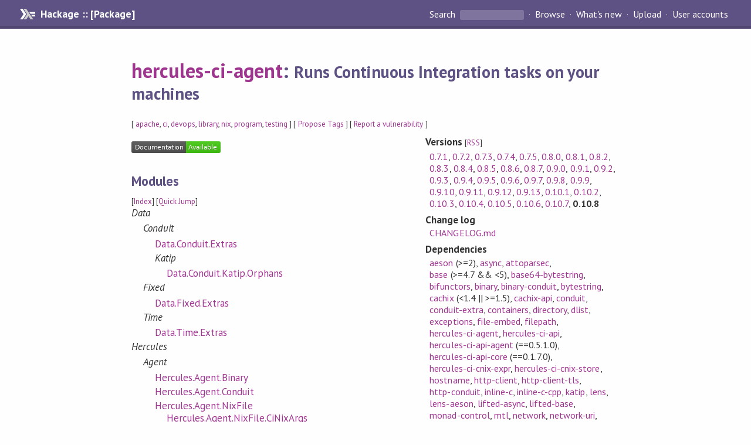

--- FILE ---
content_type: text/html; charset=utf-8
request_url: https://hackage.haskell.org/package/hercules-ci-agent
body_size: 8466
content:
<!DOCTYPE html>
<html>
<head>
    <link href="/package/hercules-ci-agent-0.10.8/docs/quick-jump.css" rel="stylesheet" type="text/css" title="QuickJump" />
  
  <meta name="viewport" content="width=device-width, initial-scale=1">
<link href="https://fonts.googleapis.com/css?family=PT+Sans:400,400i,700" rel="stylesheet">
<link rel="stylesheet" href="/static/hackage.css" type="text/css" />
<link rel="icon" type="image/png" href="/static/favicon.png" />
<link rel="search" type="application/opensearchdescription+xml" title="Hackage" href="/packages/opensearch.xml" />
  <link rel="stylesheet" href="https://cdn.jsdelivr.net/npm/prismjs@1.29.0/themes/prism-solarizedlight.min.css" media="(prefers-color-scheme: light)" />
  <link rel="stylesheet" href="https://cdn.jsdelivr.net/npm/prismjs@1.29.0/themes/prism-tomorrow.min.css" media="(prefers-color-scheme: dark)" />
  <title>
    hercules-ci-agent: Runs Continuous Integration tasks on your machines
  </title>
  <meta name="twitter:card" content="summary" />
  <meta name="twitter:site" content="@hackage" />
  <meta property="og:url" content="//hackage.haskell.org/package/hercules-ci-agent" />
  <meta property="og:site_name" content="Hackage" />
  <meta property="og:type" content="website">
  <meta property="og:title" content="hercules-ci-agent" />
  <meta property="og:description" content="Runs Continuous Integration tasks on your machines" />
  
  <link rel="canonical" href="https://hackage.haskell.org/package/hercules-ci-agent" />
  <script src="/static/jquery.min.js"></script>
  <script src="https://cdn.jsdelivr.net/npm/mathjax@3/es5/tex-chtml-full.js" type="text/javascript"></script>
  <base href="//hackage.haskell.org/package/hercules-ci-agent-0.10.8/" />
</head>

<body>
  <div id="page-header">

  <a class="caption" href="/">Hackage :: [Package]</a>

<ul class="links" id="page-menu">

    <li>
      <form action="/packages/search" method="get" class="search">
        <button type="submit">Search&nbsp;</button>
        <input type="text" name="terms" />
      </form>
    </li>

    <li><a href="/packages/browse">Browse</a></li>

    <li><a href="/packages/recent">What's new</a></li>

    <li><a href="/upload">Upload</a></li>

    <li><a href="/accounts">User accounts</a></li>
    

</ul>

</div>

  <div id="content">
    <h1><a href="//hackage.haskell.org/package/hercules-ci-agent">hercules-ci-agent</a>: <small>Runs Continuous Integration tasks on your machines</small></h1>
    <div style="font-size: small">
      [ <a href="/packages/tag/apache">apache</a>, <a href="/packages/tag/ci">ci</a>, <a href="/packages/tag/devops">devops</a>, <a href="/packages/tag/library">library</a>, <a href="/packages/tag/nix">nix</a>, <a href="/packages/tag/program">program</a>, <a href="/packages/tag/testing">testing</a> ]
      [ <a href="/package/hercules-ci-agent/tags/edit">Propose Tags</a> ]
      [ <a href="https://github.com/haskell/security-advisories/blob/main/CONTRIBUTING.md">Report a vulnerability</a> ]
    </div>

          
    

    <div id="flex-container">
      <div id="left-pane">

        <div id="description">
          
          
        </div>

        <div id="badges" style="margin-top: 20px;">
            
            
            
                          <img src="https://img.shields.io/static/v1?label=Documentation&message=Available&color=success" />
            
        </div>

        <div id="modules">
          <h2>Modules</h2><p style="font-size: small">[<a href="/package/hercules-ci-agent-0.10.8/docs/doc-index.html">Index</a>] [<a id="quickjump-trigger" href="#">Quick Jump</a>]</p><div id="module-list"><ul class="modules"><li><i>Data</i><ul class="modules"><li><i>Conduit</i><ul class="modules"><li><span class="module"><a href="/package/hercules-ci-agent-0.10.8/docs/Data-Conduit-Extras.html">Data.Conduit.Extras</a></span></li><li><i>Katip</i><ul class="modules"><li><span class="module"><a href="/package/hercules-ci-agent-0.10.8/docs/Data-Conduit-Katip-Orphans.html">Data.Conduit.Katip.Orphans</a></span></li></ul></li></ul></li><li><i>Fixed</i><ul class="modules"><li><span class="module"><a href="/package/hercules-ci-agent-0.10.8/docs/Data-Fixed-Extras.html">Data.Fixed.Extras</a></span></li></ul></li><li><i>Time</i><ul class="modules"><li><span class="module"><a href="/package/hercules-ci-agent-0.10.8/docs/Data-Time-Extras.html">Data.Time.Extras</a></span></li></ul></li></ul></li><li><i>Hercules</i><ul class="modules"><li><i>Agent</i><ul class="modules"><li><span class="module"><a href="/package/hercules-ci-agent-0.10.8/docs/Hercules-Agent-Binary.html">Hercules.Agent.Binary</a></span></li><li><span class="module"><a href="/package/hercules-ci-agent-0.10.8/docs/Hercules-Agent-Conduit.html">Hercules.Agent.Conduit</a></span></li><li><span class="module"><a href="/package/hercules-ci-agent-0.10.8/docs/Hercules-Agent-NixFile.html">Hercules.Agent.NixFile</a></span><ul class="modules"><li><span class="module"><a href="/package/hercules-ci-agent-0.10.8/docs/Hercules-Agent-NixFile-CiNixArgs.html">Hercules.Agent.NixFile.CiNixArgs</a></span></li><li><span class="module"><a href="/package/hercules-ci-agent-0.10.8/docs/Hercules-Agent-NixFile-GitSource.html">Hercules.Agent.NixFile.GitSource</a></span></li><li><span class="module"><a href="/package/hercules-ci-agent-0.10.8/docs/Hercules-Agent-NixFile-HerculesCIArgs.html">Hercules.Agent.NixFile.HerculesCIArgs</a></span></li></ul></li><li><span class="module"><a href="/package/hercules-ci-agent-0.10.8/docs/Hercules-Agent-NixPath.html">Hercules.Agent.NixPath</a></span></li><li><span class="module"><a href="/package/hercules-ci-agent-0.10.8/docs/Hercules-Agent-Producer.html">Hercules.Agent.Producer</a></span></li><li><span class="module"><a href="/package/hercules-ci-agent-0.10.8/docs/Hercules-Agent-STM.html">Hercules.Agent.STM</a></span></li><li><span class="module"><a href="/package/hercules-ci-agent-0.10.8/docs/Hercules-Agent-Sensitive.html">Hercules.Agent.Sensitive</a></span></li><li><span class="module"><a href="/package/hercules-ci-agent-0.10.8/docs/Hercules-Agent-Socket.html">Hercules.Agent.Socket</a></span></li><li><span class="module"><a href="/package/hercules-ci-agent-0.10.8/docs/Hercules-Agent-Store.html">Hercules.Agent.Store</a></span></li><li><span class="module"><a href="/package/hercules-ci-agent-0.10.8/docs/Hercules-Agent-WorkerProcess.html">Hercules.Agent.WorkerProcess</a></span></li><li><i>WorkerProtocol</i><ul class="modules"><li><span class="module"><a href="/package/hercules-ci-agent-0.10.8/docs/Hercules-Agent-WorkerProtocol-Command.html">Hercules.Agent.WorkerProtocol.Command</a></span><ul class="modules"><li><span class="module"><a href="/package/hercules-ci-agent-0.10.8/docs/Hercules-Agent-WorkerProtocol-Command-Build.html">Hercules.Agent.WorkerProtocol.Command.Build</a></span></li><li><span class="module"><a href="/package/hercules-ci-agent-0.10.8/docs/Hercules-Agent-WorkerProtocol-Command-BuildResult.html">Hercules.Agent.WorkerProtocol.Command.BuildResult</a></span></li><li><span class="module"><a href="/package/hercules-ci-agent-0.10.8/docs/Hercules-Agent-WorkerProtocol-Command-Effect.html">Hercules.Agent.WorkerProtocol.Command.Effect</a></span></li><li><span class="module"><a href="/package/hercules-ci-agent-0.10.8/docs/Hercules-Agent-WorkerProtocol-Command-Eval.html">Hercules.Agent.WorkerProtocol.Command.Eval</a></span></li></ul></li><li><span class="module"><a href="/package/hercules-ci-agent-0.10.8/docs/Hercules-Agent-WorkerProtocol-Event.html">Hercules.Agent.WorkerProtocol.Event</a></span><ul class="modules"><li><span class="module"><a href="/package/hercules-ci-agent-0.10.8/docs/Hercules-Agent-WorkerProtocol-Event-Attribute.html">Hercules.Agent.WorkerProtocol.Event.Attribute</a></span></li><li><span class="module"><a href="/package/hercules-ci-agent-0.10.8/docs/Hercules-Agent-WorkerProtocol-Event-AttributeError.html">Hercules.Agent.WorkerProtocol.Event.AttributeError</a></span></li><li><span class="module"><a href="/package/hercules-ci-agent-0.10.8/docs/Hercules-Agent-WorkerProtocol-Event-AttributeIFD.html">Hercules.Agent.WorkerProtocol.Event.AttributeIFD</a></span></li><li><span class="module"><a href="/package/hercules-ci-agent-0.10.8/docs/Hercules-Agent-WorkerProtocol-Event-BuildResult.html">Hercules.Agent.WorkerProtocol.Event.BuildResult</a></span></li></ul></li><li><span class="module"><a href="/package/hercules-ci-agent-0.10.8/docs/Hercules-Agent-WorkerProtocol-Orphans.html">Hercules.Agent.WorkerProtocol.Orphans</a></span></li><li><span class="module"><a href="/package/hercules-ci-agent-0.10.8/docs/Hercules-Agent-WorkerProtocol-OutputInfo.html">Hercules.Agent.WorkerProtocol.OutputInfo</a></span></li><li><span class="module"><a href="/package/hercules-ci-agent-0.10.8/docs/Hercules-Agent-WorkerProtocol-ViaJSON.html">Hercules.Agent.WorkerProtocol.ViaJSON</a></span></li><li><span class="module"><a href="/package/hercules-ci-agent-0.10.8/docs/Hercules-Agent-WorkerProtocol-WorkerConfig.html">Hercules.Agent.WorkerProtocol.WorkerConfig</a></span></li></ul></li></ul></li><li><span class="module"><a href="/package/hercules-ci-agent-0.10.8/docs/Hercules-Effect.html">Hercules.Effect</a></span><ul class="modules"><li><span class="module"><a href="/package/hercules-ci-agent-0.10.8/docs/Hercules-Effect-Container.html">Hercules.Effect.Container</a></span></li></ul></li><li><span class="module"><a href="/package/hercules-ci-agent-0.10.8/docs/Hercules-Secrets.html">Hercules.Secrets</a></span></li><li><span class="module"><a href="/package/hercules-ci-agent-0.10.8/docs/Hercules-UserException.html">Hercules.UserException</a></span></li></ul></li></ul></div>
        </div>

                <div id="flags">
          <h2>Flags</h2><details><summary>Automatic Flags</summary><table class="flags-table automatic-flags"><thead><th>Name</th><th>Description</th><th>Default</th></thead><tbody><tr><td class="flag-name"><span class="code">ide</span></td><td class="flag-desc"><p>Whether to enable IDE workarounds. You shouldn't need this.</p></td><td class="flag-disabled">Disabled</td></tr><tr><td class="flag-name"><span class="code">nix-2_31</span></td><td class="flag-desc"><p>nix-store &gt;= 2.31</p></td><td class="flag-disabled">Disabled</td></tr></tbody></table></details><p class="tip"><span>Use </span><span class="code">-f &lt;flag&gt;</span><span> to enable a flag, or </span><span class="code">-f -&lt;flag&gt;</span><span> to disable that flag. </span><a href="https://cabal.readthedocs.io/en/latest/setup-commands.html#controlling-flag-assignments">More info</a></p>
        </div>
        

        <div id="downloads">
          <h2>Downloads</h2><ul><li><a href="/package/hercules-ci-agent-0.10.8/hercules-ci-agent-0.10.8.tar.gz">hercules-ci-agent-0.10.8.tar.gz</a> [<a href="/package/hercules-ci-agent-0.10.8/src/">browse</a>] (Cabal source package)</li><li><a href="/package/hercules-ci-agent-0.10.8/hercules-ci-agent.cabal">Package description</a> (as included in the package)</li></ul>
        </div>

        <div id="maintainer-corner">
          <h4>Maintainer's Corner</h4>
          <p><a href="/package/hercules-ci-agent/maintainers">Package maintainers</a></p>
          <ul>
            <li>
              <a href="/user/RobertHensing">RobertHensing</a>
            </li>
          </ul>
          <p>For package maintainers and hackage trustees</p>
          <ul>
            <li>
              <a href="//hackage.haskell.org/package/hercules-ci-agent/maintain">
                edit package information
              </a>
            </li>
          </ul>
          <p>Candidates</p>
          <ul>
            <li>
              <a href="/package/hercules-ci-agent-0.7.1/candidate">0.7.1</a>, <a href="/package/hercules-ci-agent-0.7.5/candidate">0.7.5</a>
            </li>
          </ul>
        </div>

      </div><!-- /left-pane -->


      <div id="properties">
        <table class="properties">
          <tbody>

            <tr>
              <th>Versions <span style="font-weight:normal;font-size: small;">[<a href="/package/hercules-ci-agent.rss">RSS</a>]</span></th>
              <td><a href="/package/hercules-ci-agent-0.7.1">0.7.1</a>, <a href="/package/hercules-ci-agent-0.7.2">0.7.2</a>, <a href="/package/hercules-ci-agent-0.7.3">0.7.3</a>, <a href="/package/hercules-ci-agent-0.7.4">0.7.4</a>, <a href="/package/hercules-ci-agent-0.7.5">0.7.5</a>, <a href="/package/hercules-ci-agent-0.8.0">0.8.0</a>, <a href="/package/hercules-ci-agent-0.8.1">0.8.1</a>, <a href="/package/hercules-ci-agent-0.8.2">0.8.2</a>, <a href="/package/hercules-ci-agent-0.8.3">0.8.3</a>, <a href="/package/hercules-ci-agent-0.8.4">0.8.4</a>, <a href="/package/hercules-ci-agent-0.8.5">0.8.5</a>, <a href="/package/hercules-ci-agent-0.8.6">0.8.6</a>, <a href="/package/hercules-ci-agent-0.8.7">0.8.7</a>, <a href="/package/hercules-ci-agent-0.9.0">0.9.0</a>, <a href="/package/hercules-ci-agent-0.9.1">0.9.1</a>, <a href="/package/hercules-ci-agent-0.9.2">0.9.2</a>, <a href="/package/hercules-ci-agent-0.9.3">0.9.3</a>, <a href="/package/hercules-ci-agent-0.9.4">0.9.4</a>, <a href="/package/hercules-ci-agent-0.9.5">0.9.5</a>, <a href="/package/hercules-ci-agent-0.9.6">0.9.6</a>, <a href="/package/hercules-ci-agent-0.9.7">0.9.7</a>, <a href="/package/hercules-ci-agent-0.9.8">0.9.8</a>, <a href="/package/hercules-ci-agent-0.9.9">0.9.9</a>, <a href="/package/hercules-ci-agent-0.9.10">0.9.10</a>, <a href="/package/hercules-ci-agent-0.9.11">0.9.11</a>, <a href="/package/hercules-ci-agent-0.9.12">0.9.12</a>, <a href="/package/hercules-ci-agent-0.9.13">0.9.13</a>, <a href="/package/hercules-ci-agent-0.10.1">0.10.1</a>, <a href="/package/hercules-ci-agent-0.10.2">0.10.2</a>, <a href="/package/hercules-ci-agent-0.10.3">0.10.3</a>, <a href="/package/hercules-ci-agent-0.10.4">0.10.4</a>, <a href="/package/hercules-ci-agent-0.10.5">0.10.5</a>, <a href="/package/hercules-ci-agent-0.10.6">0.10.6</a>, <a href="/package/hercules-ci-agent-0.10.7">0.10.7</a>, <strong>0.10.8</strong></td>
            </tr>

                        <tr>
              <th>Change&nbsp;log</th>
              <td class="word-wrap"><a href="/package/hercules-ci-agent-0.10.8/changelog">CHANGELOG.md</a></td>
            </tr>
            

            <tr>
              <th>Dependencies</th>
              <td><span style="white-space: nowrap"><a href="/package/aeson">aeson</a> (&gt;=2)</span>, <span style="white-space: nowrap"><a href="/package/async">async</a></span>, <span style="white-space: nowrap"><a href="/package/attoparsec">attoparsec</a></span>, <span style="white-space: nowrap"><a href="/package/base">base</a> (&gt;=4.7 &amp;&amp; &lt;5)</span>, <span style="white-space: nowrap"><a href="/package/base64-bytestring">base64-bytestring</a></span>, <span style="white-space: nowrap"><a href="/package/bifunctors">bifunctors</a></span>, <span style="white-space: nowrap"><a href="/package/binary">binary</a></span>, <span style="white-space: nowrap"><a href="/package/binary-conduit">binary-conduit</a></span>, <span style="white-space: nowrap"><a href="/package/bytestring">bytestring</a></span>, <span style="white-space: nowrap"><a href="/package/cachix">cachix</a> (&lt;1.4 || &gt;=1.5)</span>, <span style="white-space: nowrap"><a href="/package/cachix-api">cachix-api</a></span>, <span style="white-space: nowrap"><a href="/package/conduit">conduit</a></span>, <span style="white-space: nowrap"><a href="/package/conduit-extra">conduit-extra</a></span>, <span style="white-space: nowrap"><a href="/package/containers">containers</a></span>, <span style="white-space: nowrap"><a href="/package/directory">directory</a></span>, <span style="white-space: nowrap"><a href="/package/dlist">dlist</a></span>, <span style="white-space: nowrap"><a href="/package/exceptions">exceptions</a></span>, <span style="white-space: nowrap"><a href="/package/file-embed">file-embed</a></span>, <span style="white-space: nowrap"><a href="/package/filepath">filepath</a></span>, <span style="white-space: nowrap"><a href="/package/hercules-ci-agent">hercules-ci-agent</a></span>, <span style="white-space: nowrap"><a href="/package/hercules-ci-api">hercules-ci-api</a></span>, <span style="white-space: nowrap"><a href="/package/hercules-ci-api-agent">hercules-ci-api-agent</a> (==0.5.1.0)</span>, <span style="white-space: nowrap"><a href="/package/hercules-ci-api-core">hercules-ci-api-core</a> (==0.1.7.0)</span>, <span style="white-space: nowrap"><a href="/package/hercules-ci-cnix-expr">hercules-ci-cnix-expr</a></span>, <span style="white-space: nowrap"><a href="/package/hercules-ci-cnix-store">hercules-ci-cnix-store</a></span>, <span style="white-space: nowrap"><a href="/package/hostname">hostname</a></span>, <span style="white-space: nowrap"><a href="/package/http-client">http-client</a></span>, <span style="white-space: nowrap"><a href="/package/http-client-tls">http-client-tls</a></span>, <span style="white-space: nowrap"><a href="/package/http-conduit">http-conduit</a></span>, <span style="white-space: nowrap"><a href="/package/inline-c">inline-c</a></span>, <span style="white-space: nowrap"><a href="/package/inline-c-cpp">inline-c-cpp</a></span>, <span style="white-space: nowrap"><a href="/package/katip">katip</a></span>, <span style="white-space: nowrap"><a href="/package/lens">lens</a></span>, <span style="white-space: nowrap"><a href="/package/lens-aeson">lens-aeson</a></span>, <span style="white-space: nowrap"><a href="/package/lifted-async">lifted-async</a></span>, <span style="white-space: nowrap"><a href="/package/lifted-base">lifted-base</a></span>, <span style="white-space: nowrap"><a href="/package/monad-control">monad-control</a></span>, <span style="white-space: nowrap"><a href="/package/mtl">mtl</a></span>, <span style="white-space: nowrap"><a href="/package/network">network</a></span>, <span style="white-space: nowrap"><a href="/package/network-uri">network-uri</a></span>, <span style="white-space: nowrap"><a href="/package/optparse-applicative">optparse-applicative</a></span>, <span style="white-space: nowrap"><a href="/package/process">process</a></span>, <span style="white-space: nowrap"><a href="/package/process-extras">process-extras</a></span>, <span style="white-space: nowrap"><a href="/package/profunctors">profunctors</a></span>, <span style="white-space: nowrap"><a href="/package/protolude">protolude</a> (&gt;=0.3)</span>, <span style="white-space: nowrap"><a href="/package/safe-exceptions">safe-exceptions</a></span>, <span style="white-space: nowrap"><a href="/package/scientific">scientific</a></span>, <span style="white-space: nowrap"><a href="/package/servant">servant</a> (&gt;=0.14.1)</span>, <span style="white-space: nowrap"><a href="/package/servant-auth-client">servant-auth-client</a></span>, <span style="white-space: nowrap"><a href="/package/servant-client">servant-client</a></span>, <span style="white-space: nowrap"><a href="/package/servant-client-core">servant-client-core</a></span>, <span style="white-space: nowrap"><a href="/package/stm">stm</a></span>, <span style="white-space: nowrap"><a href="/package/tagged">tagged</a></span>, <span style="white-space: nowrap"><a href="/package/temporary">temporary</a></span>, <span style="white-space: nowrap"><a href="/package/text">text</a></span>, <span style="white-space: nowrap"><a href="/package/time">time</a></span>, <span style="white-space: nowrap"><a href="/package/tls">tls</a></span>, <span style="white-space: nowrap"><a href="/package/tomland">tomland</a> (&gt;=1.0.1.0)</span>, <span style="white-space: nowrap"><a href="/package/transformers">transformers</a></span>, <span style="white-space: nowrap"><a href="/package/transformers-base">transformers-base</a></span>, <span style="white-space: nowrap"><a href="/package/unbounded-delays">unbounded-delays</a></span>, <span style="white-space: nowrap"><a href="/package/unix">unix</a></span>, <span style="white-space: nowrap"><a href="/package/unliftio">unliftio</a></span>, <span style="white-space: nowrap"><a href="/package/unliftio-core">unliftio-core</a></span>, <span style="white-space: nowrap"><a href="/package/unordered-containers">unordered-containers</a></span>, <span style="white-space: nowrap"><a href="/package/uuid">uuid</a></span>, <span style="white-space: nowrap"><a href="/package/vector">vector</a></span>, <span style="white-space: nowrap"><a href="/package/websockets">websockets</a></span>, <span style="white-space: nowrap"><a href="/package/wuss">wuss</a></span><span style="font-size: small"> [<a href="/package/hercules-ci-agent-0.10.8/dependencies">details</a>]</span></td>
            </tr>

            

            <tr>
              <th>License</th>
              <td class="word-wrap">Apache-2.0</td>
            </tr>

                        <tr>
              <th>Copyright</th>
              <td class="word-wrap">2018-2021 Hercules CI</td>
            </tr>
            

            <tr>
              <th>Author</th>
              <td class="word-wrap">Hercules CI contributors</td>
            </tr>
            <tr>
              <th>Maintainer</th>
              <td class="word-wrap">info@hercules-ci.com</td>
            </tr>

            <tr>
              <th>Uploaded</th>
              <td>by <a href="/user/RobertHensing">RobertHensing</a> at <span title="Tue Jan  6 09:56:48 UTC 2026">2026-01-06T09:56:48Z</span></td>
            </tr>

            

            <!-- Obsolete/deprecated 'Stability' field hidden
                 c.f. http://stackoverflow.com/questions/3841218/conventions-for-stability-field-of-cabal-packages
            <tr>
              <th>Stability</th>
              <td>Unknown</td>
            </tr>
            -->

                        <tr>
              <th>Category</th>
              <td><a href="/packages/#cat:Nix">Nix</a>, <a href="/packages/#cat:CI">CI</a>, <a href="/packages/#cat:Testing">Testing</a>, <a href="/packages/#cat:DevOps">DevOps</a></td>
            </tr>
            

                        <tr>
              <th>Home page</th>
              <td class="word-wrap">
                <a href=https://docs.hercules-ci.com>https://docs.hercules-ci.com</a>
              </td>
            </tr>
            

                        <tr>
              <th>Bug&nbsp;tracker</th>
              <td class="word-wrap">
                <a href="https://github.com/hercules-ci/hercules-ci-agent/issues">https://github.com/hercules-ci/hercules-ci-agent/issues</a>
              </td>
            </tr>
            

                        <tr>
              <th>Source&nbsp;repo</th>
              <td class="word-wrap">head: git clone <a href="https://github.com/hercules-ci/hercules-ci-agent">https://github.com/hercules-ci/hercules-ci-agent</a></td>
            </tr>
            

                        <tr>
              <th>Distributions</th>
              <td>NixOS:<a href="http://hydra.nixos.org/job/nixpkgs/trunk/haskellPackages.hercules-ci-agent.x86_64-linux">0.10.7</a></td>
            </tr>
            

                        <tr>
              <th>Reverse Dependencies</th>
              <td>1 direct, 0 indirect <span style="font-size: small" class="revdepdetails"> [<a href="">details</a>]</span></td>
            </tr>
            <script>
              $('.revdepdetails').click(function(e) {
                e.preventDefault();
                var html = '<div><b>Direct</b><br /><p><a href="/package/hercules-ci-cli">hercules-ci-cli</a></p></div><span style="font-size: small"> [<a href="/package/hercules-ci-agent/reverse">details</a>]</span>'
                modal.open({ content: html});
              });
            </script>
            

                        <tr>
              <th>Executables</th>
              <td>hercules-ci-nix-daemon, hercules-ci-agent-worker, hercules-ci-agent</td>
            </tr>
            

            <tr>
              <th>Downloads</th>
              <td>3759 total (87 in the last 30 days)</td>
            </tr>

            <tr>
              <th> Rating</th>
              <td>(no votes yet)
              <span style="font-size: small">[estimated by <a href="https://en.wikipedia.org/wiki/Bayesian_average">Bayesian average</a>]</span></td>
            </tr>

            <tr>
              <th>Your&nbsp;Rating</th>
              <td>
                <ul class="star-rating">
                  <li class="star uncool" id="1">&lambda;</li>
                  <li class="star uncool" id="2">&lambda;</li>
                  <li class="star uncool" id="3">&lambda;</li>
                </ul>
              
              </td>
            </tr>
            <tr>
              <th>Status</th>
              <td>Docs uploaded by user<br />Build status unknown <span style="font-size: small">[<a href="/package/hercules-ci-agent-0.10.8/reports/">no reports yet</a>]</span></td>
            </tr>
          </tbody>
        </table>
      </div> <!-- /properties -->
    </div><!-- /flex-container -->

    
  </div> <!-- /content -->

  <style>
  div#overlay {
    position: fixed;
    top: 0;
    left: 0;
    width: 100%;
    height: 100%;
    background: #000;
    opacity: 0.5;
    filter: alpha(opacity=50);
  }

  div#modal {
    position: absolute;
    width: 200px;
    background: rgba(0, 0, 0, 0.2);
    border-radius: 14px;
    padding: 8px;
  }

  div#modal #content {
    border-radius: 8px;
    padding: 20px;
  }

  div#modal #close {
    position: absolute;
    background: url([data-uri]) 0 0 no-repeat;
    width: 24px;
    height: 27px;
    display: block;
    text-indent: -9999px;
    top: -7px;
    right: -7px;
  }

  .cool {
    color: gold;
    text-shadow:
    -1px -1px 0 #000,
    1px -1px 0 #000,
    -1px 1px 0 #000,
    1px 1px 0 #000;
  }

  .uncool {
    color: white;
    text-shadow:
    -1px -1px 0 #000,
    1px -1px 0 #000,
    -1px 1px 0 #000,
    1px 1px 0 #000;
  }

  .star-rating {
    margin: 0;
    list-style-type: none;
    font-size: 150%;
    color: black;
  }

  .star-rating li {
    float: left;
    margin: 0 1% 0 1%;
    cursor: pointer;
  }

  .clear-rating {
    font-size: small;
  }

</style>

<script>
  // Modals
  var modal = (function() {
    var
      method = {},
      overlay,
      modal,
      content,
      close;

    // Center the modal in the viewport
    method.center = function() {
      var top, left;

      top = Math.max($(window).height() - modal.outerHeight(), 0) / 2;
      left = Math.max($(window).width() - modal.outerWidth(), 0) / 2;

      modal.css({
        top: top + $(window).scrollTop(),
        left: left + $(window).scrollLeft()
      });
    };

    // Open the modal
    method.open = function(settings) {
      content.empty().append(settings.content);

      modal.css({
        width: settings.width || 'auto',
        height: settings.height || 'auto'
      });

      method.center();
      $(window).bind('resize.modal', method.center);
      modal.show();
      overlay.show();
    };

    // Close the modal
    method.close = function() {
      modal.hide();
      overlay.hide();
      content.empty();
      $(window).unbind('resize.modal');
    };

    // Generate the HTML and add it to the document
    overlay = $('<div id="overlay"></div>');
    modal = $('<div id="modal"></div>');
    content = $('<div id="content"></div>');
    close = $('<a id="close" href="#">close</a>');

    modal.hide();
    overlay.hide();
    modal.append(content, close);

    $(document).ready(function() {
      $('body').append(overlay, modal);
    });

    close.click(function(e) {
      e.preventDefault();
      method.close();
    });

    return method;
  }());
</script>

<script>
  // Voting
  var votesUrl = '/package/hercules-ci-agent/votes';
  var star = {
    "id"       : undefined,
    "selected" : false
  };
  $('.star').mouseenter(function() {
    if (star.selected === false) {
      fill_stars(this.id, "in");
    }
  });
  $('.star').mouseleave(function() {
    if (star.selected === false) {
      fill_stars(this.id, "out");
    }
  });
  $('.star').click(function() {
    fill_stars(3, "out");
    fill_stars(this.id, "in");
    star.selected = true;
    star.id = this.id;
    var formData = {
      score: this.id
    }
    $.post(votesUrl, formData).done(function(data) {
        if(data != "Package voted for successfully") {
            modal.open({ content: data});
	}
    });
  });
  $('.clear-rating').click(function(e) {
    e.preventDefault()
    fill_stars(3, "out");
    star.selected = false;
    $.ajax({
      url: votesUrl,
      type: 'DELETE',
      success: function(result) {
        if(result != "Package vote removed successfully") {
          modal.open({ content: result });
	}
      }
    });
  });
  $(function() {
       var userRating = parseInt($("#userRating").val(),10);
       if(userRating > 0) {
         fill_stars(userRating,"in")
         star.selected = true;
         star.id       = userRating;
       }
  });
  var fill_stars = function(num, direction) {
    if (direction === "in")
      for (i = 0; i <= parseInt(num); i++)
        $("#" + i).removeClass('uncool').addClass('cool');
    else
      for (i = 0; i <= parseInt(num); i++)
        $("#" + i).removeClass('cool').addClass('uncool');
  }
</script>
  <div style="clear:both"></div>
  <div id="footer">
  <p>
    Produced by <a href="/">hackage</a> and <a href="http://haskell.org/cabal/">Cabal</a> 3.16.1.0.
  </p>
</div>

    <script src="/package/hercules-ci-agent-0.10.8/docs/quick-jump.min.js" type="text/javascript"></script>
  <script type="text/javascript"> quickNav.init("/package/hercules-ci-agent-0.10.8/docs", function(toggle) {var t = document.getElementById('quickjump-trigger');if (t) {t.onclick = function(e) { e.preventDefault(); toggle(); };}}); </script>
  

  

</body>
</html>